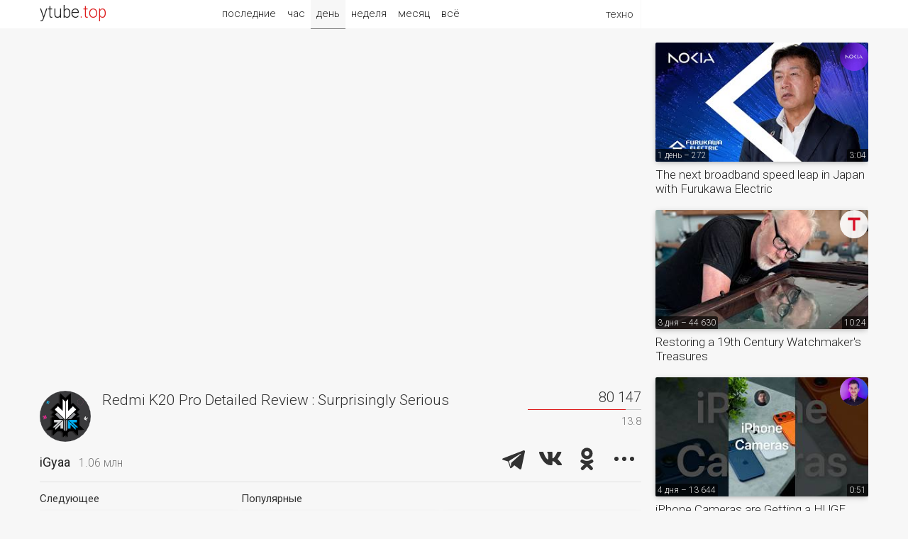

--- FILE ---
content_type: text/html; charset=UTF-8
request_url: https://ytube.top/tech/video/304898
body_size: 5500
content:
<!doctype html><html lang="en"><head><title>Redmi K20 Pro Detailed Review : Surprisingly Serious – iGyaa</title><link href="/css/main.css?1" rel="stylesheet"><link href="https://fonts.gstatic.com/" rel="preconnect" crossorigin><link href="https://fonts.googleapis.com/css?family=Roboto:300,400&subset=cyrillic" rel="stylesheet"><link rel="alternate" hreflang="x-default" href="https://ytube.top/tech/video/304898"><meta http-equiv="Content-Type" content="text/html; charset=utf-8"><meta name="description" content="iGyaa – Here is our Review of the K20 Pro : fkrt.it/UBgyu4uuuN We Check out the New Redmi K20 Pro And some of the New Accessories from Xiaomi : K20 Pro Rs. 27999 For 6 + 128 K20 Pro Rs."><meta property="og:image" content="https://i.ytimg.com/vi/JoOrv0YbJoQ/mqdefault.jpg"><meta name="referrer" content="unsafe-url"></head><body><div id="page" class="mw2"> <div id="head"><div class="w1 w2"><div class="logo" title="ytube.top"><a href="/en/tech/">ytube<span>.top</span></a></div><div class="menu"><span>техно</span><ul><li><a href="/en/auto/today">авто</a></li><li><a href="/en/music/today">музыка</a></li><li><a href="/en/kids/today">детское</a></li> </ul></div> <div class="sort"><a href="/en/tech/latest">последние</a><a href="/en/tech/hour">час</a><a href="/en/tech/" class="act">день</a><a href="/en/tech/week">неделя</a><a href="/en/tech/month">месяц</a><a href="/en/tech/all">всё</a></div> </div></div><div class="main w2"><div class="watch"> <iframe src="https://www.youtube.com/embed/JoOrv0YbJoQ?autoplay=1&rel=0&modestbranding=1&iv_load_policy=3" allow="autoplay" allowfullscreen></iframe> <div class="zone box"><div class="tv"><div class="pic"><a href="/igyaan.in"><img src="https://yt4.ggpht.com/fKHzvS18h8npiL4XUOdzLS3fITLzmfs-MiGM7FREE7aix0-HGNNmqXy5ubbqoRdsTOvWCNxetQ=s240-c-k-c0x00ffffff-no-rj" title="iGyaa – Последние видео" alt></a></div><h1>Redmi K20 Pro Detailed Review : Surprisingly Serious</h1><div class="views" title="Количество просмотров и оценка видео"><div>80 147</div> <div class="likes"><div style="width:13.8%"></div></div><div title="Аналог дизлайков в %">13.8</div> </div></div><div class="clear"><div class="name"><a href="/igyaan.in">iGyaa</a><span title="Количество подписчиков">1.06 млн</span></div><div class="share"><script src="/share.js?4" async></script><div class="ya-share2" data-size="l" data-color-scheme="whiteblack" data-limit="3" data-lang="ru" data-services="telegram,vkontakte,odnoklassniki,moimir,twitter"></div></div><div class="clear"></div></div></div> <div class="more more3 box"><div><div>Следующее</div><div class="video"><div><a href="/tech/video/305118"><img class="pic1" src="https://i.ytimg.com/vi/ZeTCtKt-M30/mqdefault.jpg" alt></a><a href="/igyaan.in"><img class="pic2" src="https://yt4.ggpht.com/fKHzvS18h8npiL4XUOdzLS3fITLzmfs-MiGM7FREE7aix0-HGNNmqXy5ubbqoRdsTOvWCNxetQ=s240-c-k-c0x00ffffff-no-rj" title="iGyaa" alt></a><span class="uploaded">23.07.19 – 10 555</span><span class="duration">6:45</span></div><a href="/tech/video/305118">NVIDIA RTX 2080 Super Review : Only Slightly Better Than The 2070 Super</a></div></div><div><div>Популярные</div> <div class="video"><div><a href="/tech/video/580450"><img class="pic1" src="https://i.ytimg.com/vi/CxIb3l83udY/mqdefault.jpg" alt></a><a href="/igyaan.in"><img class="pic2" src="https://yt4.ggpht.com/fKHzvS18h8npiL4XUOdzLS3fITLzmfs-MiGM7FREE7aix0-HGNNmqXy5ubbqoRdsTOvWCNxetQ=s240-c-k-c0x00ffffff-no-rj" title="iGyaa" alt></a><span class="uploaded">128 дней – 12 187</span><span class="duration">0:41</span></div><a href="/tech/video/580450">Apple iPhone 17 all the new upgrades , to buy or not ? #iPhone17 #AppleEvent #iGyaan #fyp</a></div> <div class="video"><div><a href="/tech/video/578338"><img class="pic1" src="https://i.ytimg.com/vi/kdrLKraYgGg/mqdefault.jpg" alt></a><a href="/igyaan.in"><img class="pic2" src="https://yt4.ggpht.com/fKHzvS18h8npiL4XUOdzLS3fITLzmfs-MiGM7FREE7aix0-HGNNmqXy5ubbqoRdsTOvWCNxetQ=s240-c-k-c0x00ffffff-no-rj" title="iGyaa" alt></a><span class="uploaded">152 дня – 13 241</span><span class="duration">18:17</span></div><a href="/tech/video/578338">Volvo EX30 First Impressions And Drive Review</a></div> </div></div><div class="descr"><div title="Время UTC">Опубликовано 20 июля 2019, 10:05</div><div>Here is our Review of the K20 Pro : <a href="http://fkrt.it/UBgyu4uuuN" target="_blank" rel="nofollow">fkrt.it/UBgyu4uuuN</a><br>We Check out the New Redmi K20 Pro And some of the New Accessories from Xiaomi : <br>K20 Pro Rs. 27999 For 6 + 128<br>K20 Pro Rs. 30999 For 8 + 256<br>K20 Pro Cases : Rs. 499<br><a href="https://store.mi.com/in/item/3192900011" target="_blank" rel="nofollow">store.mi.com/in/item/319290001...</a><br>Xioami 27W Charger : Rss. 999 : <a href="https://store.mi.com/in/item/3192900008" target="_blank" rel="nofollow">store.mi.com/in/item/319290000...</a><br>Subscribe Here For More Videos : <a href="http://1gn.in/igyaanyt" target="_blank" rel="nofollow">1gn.in/igyaanyt</a> 🔥 <br>Watch Top Tech : <a href="https://www.youtube.com/playlist?list..." target="_blank" rel="nofollow">youtube.com/playlist?list...</a><br>Follow @iGyaan on Instagram and Twitter ! <br>Bharat on Twitter Facebook / Instagram : @ TheBharatNagpal<br>iGyaan Code : <a href="http://www.igyaan.in/ethics/" target="_blank" rel="nofollow">igyaan.in/ethics</a> <br><br>#RedmiK20Pro #Review #iGyaan<br>All content used is copyright of iGyaan, Use or commercial display or editing of the content without proper authorization is not allowed.</div></div><div class="ad5"></div><div class="more more3"><div><div>Свежие видео</div> <div class="video"><div><a href="/tech/video/592022"><img class="pic1" src="https://i.ytimg.com/vi/4v_YF4tGGb8/mqdefault.jpg" alt></a><a href="/googlecloud"><img class="pic2" src="https://yt4.ggpht.com/1a3sAZKZj0xtTNPJCta6_MQ1wWfsjK2URS1S5bL_NJdDcYxLotkg4tWmlC1lz-K8kULyz2zHlUA=s240-c-k-c0x00ffffff-no-rj" title="Google Cloud Platform" alt></a><span class="uploaded">6 дней – 654</span><span class="duration">4:37</span></div><a href="/tech/video/592022">Mainframe Connector demo series</a></div> <div class="video"><div><a href="/tech/video/592006"><img class="pic1" src="https://i.ytimg.com/vi/lBRRWIjXbmE/mqdefault.jpg" alt></a><a href="/tested"><img class="pic2" src="https://yt4.ggpht.com/ytc/AIdro_lJNRS5W3nnMhU5L_V3Nl2zqoJTh1POU3hrHSYYIzLCycE=s240-c-k-c0x00ffffff-no-rj" title="Tested" alt></a><span class="uploaded">6 дней – 106 522</span><span class="duration">10:37</span></div><a href="/tech/video/592006">Why the MythBusters Hosts HATED &quot;Blueprint Days&quot;</a></div> <div class="video"><div><a href="/tech/video/591878"><img class="pic1" src="https://i.ytimg.com/vi/4rwp0NuqDlw/mqdefault.jpg" alt></a><a href="/tekhardware"><img class="pic2" src="https://yt4.ggpht.com/IaFmhYSPi5IGjasQNx7QdBly0eUlaHyV_fCsh__yqkRcMdPCo0XdLUe0grI09khG9IaQNZWtnw=s240-c-k-c0x00ffffff-no-rj" title="Tek Syndicate Hardware" alt></a><span class="uploaded">8 дней – 147 942</span><span class="duration">20:12</span></div><a href="/tech/video/591878">Your DDR5 Memory Could be at Risk! All About DDR5</a></div> </div><div><div></div> <div class="video"><div><a href="/tech/video/591758"><img class="pic1" src="https://i.ytimg.com/vi/kYGI9_bq8kE/mqdefault.jpg" alt></a><a href="/nokia"><img class="pic2" src="https://yt4.ggpht.com/5tSwoPWEKf6lrAy96yBEQe02sDh-JuLmzv7hp7xnpvI9_1lCXB3e1QPhKfArpZiEVO8jkXD_XQ=s240-c-k-c0x00ffffff-no-rj" title="Nokia" alt></a><span class="uploaded">9 дней – 52</span><span class="duration">40:24</span></div><a href="/tech/video/591758">AI Forward '25 &ndash; AI-Native Engineering: From Hype to High-Performance</a></div> <div class="video"><div><a href="/tech/video/591715"><img class="pic1" src="https://i.ytimg.com/vi/7pSHgy8SmN0/mqdefault.jpg" alt></a><a href="/samsung"><img class="pic2" src="https://yt4.ggpht.com/Ul4xFDiUAHZT1h8P7dDrNpW5RrVqff3b0-yKgZxSgn6QLXzkOJSmJnYsZS7l2L5LcfXXN7o-kw=s240-c-k-c0x00ffffff-no-rj" title="Samsung" alt></a><span class="uploaded">10 дней – 16 865</span><span class="duration">1:09</span></div><a href="/tech/video/591715">The First Look with RIIZE I Bespoke AI Refrigerator Family Hub I Samsung</a></div> <div class="video"><div><a href="/tech/video/591613"><img class="pic1" src="https://i.ytimg.com/vi/ZVNzNMTfIUI/mqdefault.jpg" alt></a><a href="/awesomesaucenetwork"><img class="pic2" src="https://yt4.ggpht.com/SNQ_hVJyGKYwegrBY2fjIG37K69pPWUbXJ__WyQiKS4tT9bLQHRzuZOufzdD2x-tk94VqjmL844=s240-c-k-c0x00ffffff-no-rj" title="Awesomesauce Network" alt></a><span class="uploaded">10 дней – 17 210</span><span class="duration">1:42:55</span></div><a href="/tech/video/591613">IRL Live Stream @ CES! | Broadcast Jan. 5, 2026</a></div> </div></div><div class="more more3"><div><div>Случайные видео</div> <div class="video"><div><a href="/tech/video/588523"><img class="pic1" src="https://i.ytimg.com/vi/HQLiIOdDLQc/mqdefault.jpg" alt></a><a href="/banggood.com"><img class="pic2" src="https://yt4.ggpht.com/6t2FqkdBlCJAYp3M75LJF1EiOThhzcSovT1fjpl6alZ_jYvY0Bst4keFhEnT39BBKIzO7GXe=s240-c-k-c0x00ffffff-no-rj" title="Banggood" alt></a><span class="uploaded">46 дней – 454</span><span class="duration">1:05</span></div><a href="/tech/video/588523">Ultimate RC Excavator &amp; Dump Truck! 🚧🔥 ZMX Alloy Monsters! #Z6833YG #Z6834YG</a></div> <div class="video"><div><a href="/tech/video/585186"><img class="pic1" src="https://i.ytimg.com/vi/fZyT6ahajHg/mqdefault.jpg" alt></a><a href="/googlework"><img class="pic2" src="https://yt4.ggpht.com/mhme5V2s8MFLJ7lTY1i5K4yZy6mIg8dbvPN-TYWGmDcbA5beh9qbxRWAeZ9lJNPddOaJxhf0=s240-c-k-c0x00ffffff-no-rj" title="Google for Work" alt></a><span class="uploaded">80 дней – 3 124</span><span class="duration">3:06</span></div><a href="/tech/video/585186">Meet the =AI() function in Sheets. Generate copy, summarize, and categorize data in seconds.</a></div> <div class="video"><div><a href="/tech/video/584909"><img class="pic1" src="https://i.ytimg.com/vi/FWry-ERZssM/mqdefault.jpg" alt></a><a href="/banggood.com"><img class="pic2" src="https://yt4.ggpht.com/6t2FqkdBlCJAYp3M75LJF1EiOThhzcSovT1fjpl6alZ_jYvY0Bst4keFhEnT39BBKIzO7GXe=s240-c-k-c0x00ffffff-no-rj" title="Banggood" alt></a><span class="uploaded">82 дня – 180</span><span class="duration">0:43</span></div><a href="/tech/video/584909">DOOGEE Note59 Pro Smartphone - Shop on Banggood</a></div> </div><div><div></div> <div class="video"><div><a href="/tech/video/559717"><img class="pic1" src="https://i.ytimg.com/vi/LHKdmECvbhk/mqdefault.jpg" alt></a><a href="/awesomesaucenetwork"><img class="pic2" src="https://yt4.ggpht.com/SNQ_hVJyGKYwegrBY2fjIG37K69pPWUbXJ__WyQiKS4tT9bLQHRzuZOufzdD2x-tk94VqjmL844=s240-c-k-c0x00ffffff-no-rj" title="Awesomesauce Network" alt></a><span class="uploaded">330 дней – 0</span><span class="duration">12:12</span></div><a href="/tech/video/559717">Ad Free | 1 Month Since the Fire</a></div> <div class="video"><div><a href="/tech/video/504051"><img class="pic1" src="https://i.ytimg.com/vi/HLN5T-OEbBI/mqdefault.jpg" alt></a><a href="/googlewebmasters"><img class="pic2" src="https://yt4.ggpht.com/ytc/AIdro_niixYfAQwUBKotAyNsH26el-AUmGVUaLHwMD4fkmwm2lY=s240-c-k-c0x00ffffff-no-rj" title="Google Webmasters" alt></a><span class="uploaded">10.08.23 – 2 574</span><span class="duration">35:29</span></div><a href="/tech/video/504051">Japanese Google Search Office Hours（Google 検索オフィスアワー 2023 年 08 月 10 日）</a></div> <div class="video"><div><a href="/tech/video/296699"><img class="pic1" src="https://i.ytimg.com/vi/lvTqbM5Dq4Q/mqdefault.jpg" alt></a><a href="/minutephysics"><img class="pic2" src="https://yt4.ggpht.com/ytc/AIdro_mNlRy8Ablr-4VtAT6eDe7ED-3tfNFZ0FwhEYdtc6B_oQ=s240-c-k-c0x00ffffff-no-rj" title="MinutePhysics" alt></a><span class="uploaded">01.05.19 – 3 298 186</span><span class="duration">17:31</span></div><a href="/tech/video/296699">How Quantum Computers Break Encryption | Shor's Algorithm Explained</a></div> </div></div></div><div class="more more1"> <div class="video"><div><a href="/tech/video/592427"><img class="pic1" src="https://i.ytimg.com/vi/q5RCTVQMlAw/mqdefault.jpg" alt></a><a href="/nokia"><img class="pic2" src="https://yt4.ggpht.com/5tSwoPWEKf6lrAy96yBEQe02sDh-JuLmzv7hp7xnpvI9_1lCXB3e1QPhKfArpZiEVO8jkXD_XQ=s240-c-k-c0x00ffffff-no-rj" title="Nokia" alt></a><span class="uploaded">1 день – 272</span><span class="duration">3:04</span></div><a href="/tech/video/592427">The next broadband speed leap in Japan with Furukawa Electric</a></div> <div class="video"><div><a href="/tech/video/592220"><img class="pic1" src="https://i.ytimg.com/vi/FcFjD6KKptI/mqdefault.jpg" alt></a><a href="/tested"><img class="pic2" src="https://yt4.ggpht.com/ytc/AIdro_lJNRS5W3nnMhU5L_V3Nl2zqoJTh1POU3hrHSYYIzLCycE=s240-c-k-c0x00ffffff-no-rj" title="Tested" alt></a><span class="uploaded">3 дня – 44 630</span><span class="duration">10:24</span></div><a href="/tech/video/592220">Restoring a 19th Century Watchmaker's Treasures</a></div> <div class="video"><div><a href="/tech/video/592176"><img class="pic1" src="https://i.ytimg.com/vi/llAPZQq-v0A/mqdefault.jpg" alt></a><a href="/zoneoftech"><img class="pic2" src="https://yt4.ggpht.com/xdyMCvGDOaHpb1BAv1FdFR4_QZ9QaP4AB3svJNpdY0P7n4xFAwPp1cHS0wvLhggkBEYO28Xh=s240-c-k-c0x00ffffff-no-rj" title="Zone of Tech" alt></a><span class="uploaded">4 дня – 13 644</span><span class="duration">0:51</span></div><a href="/tech/video/592176">iPhone Cameras are Getting a HUGE Upgrade!</a></div> <div class="video"><div><a href="/tech/video/592150"><img class="pic1" src="https://i.ytimg.com/vi/WReGM_pslns/mqdefault.jpg" alt></a><a href="/nvidia"><img class="pic2" src="https://yt4.ggpht.com/btm1_PK-7VRUr9GY2D0UV_2XfbUZPBjghyptjSO1crsfN86HyTYDWPmUbq7JxC3H0Lxe_s067nA=s240-c-k-c0x00ffffff-no-rj" title="NVIDIA" alt></a><span class="uploaded">4 дня – 5 853</span><span class="duration">1:24</span></div><a href="/tech/video/592150">Building Autonomous Labs with NVIDIA and Thermo Fisher Scientific</a></div> <div class="video"><div><a href="/tech/video/591967"><img class="pic1" src="https://i.ytimg.com/vi/3F9kDWJmid0/mqdefault.jpg" alt></a><a href="/newegg.com"><img class="pic2" src="https://yt4.ggpht.com/ytc/AIdro_n5HLOGG3spb2Nuw8PIriOgRaP1XA1XeeIhzEidIeJqnBI=s240-c-k-c0x00ffffff-no-rj" title="Newegg" alt></a><span class="uploaded">7 дней – 4 116</span><span class="duration">2:08</span></div><a href="/tech/video/591967">Corsair&rsquo;s Galleon 100 SD Keyboard Makes a Stunning First Impression</a></div> <div class="video"><div><a href="/tech/video/591901"><img class="pic1" src="https://i.ytimg.com/vi/ISVJyRk93SY/mqdefault.jpg" alt></a><a href="/awesomesaucenetwork"><img class="pic2" src="https://yt4.ggpht.com/SNQ_hVJyGKYwegrBY2fjIG37K69pPWUbXJ__WyQiKS4tT9bLQHRzuZOufzdD2x-tk94VqjmL844=s240-c-k-c0x00ffffff-no-rj" title="Awesomesauce Network" alt></a><span class="uploaded">8 дней – 25 657</span><span class="duration">6:56:26</span></div><a href="/tech/video/591901">Roaming CES with Paul! | Broadcast Jan. 8, 2026</a></div> <div class="video"><div><a href="/tech/video/591821"><img class="pic1" src="https://i.ytimg.com/vi/cEhbbBExQuc/mqdefault.jpg" alt></a><a href="/nvidia"><img class="pic2" src="https://yt4.ggpht.com/btm1_PK-7VRUr9GY2D0UV_2XfbUZPBjghyptjSO1crsfN86HyTYDWPmUbq7JxC3H0Lxe_s067nA=s240-c-k-c0x00ffffff-no-rj" title="NVIDIA" alt></a><span class="uploaded">9 дней – 5 025</span><span class="duration">1:03:28</span></div><a href="/tech/video/591821">NVIDIA Live: Setting the Stage</a></div> <div class="video"><div><a href="/tech/video/592282"><img class="pic1" src="https://i.ytimg.com/vi/Z__77zr1MZM/mqdefault.jpg" alt></a><a href="/intelitcenter"><img class="pic2" src="https://yt4.ggpht.com/ytc/AIdro_k41T8IFm2mbURNOxurlM26F74UW62aLjXhXqcJ-PQfQPc=s240-c-k-c0x00ffffff-no-rj" title="Intel IT Center" alt></a><span class="uploaded">2 дня – 15</span><span class="duration">2:02</span></div><a href="/tech/video/592282">Puneet Chadha (Redington) | Intel Business</a></div> </div><div class="clear"></div></div><div id="fmenu"><a href="/en/auto/">авто</a><a href="/en/tech/" class="act2">техно</a><a href="/en/music/">музыка</a><a href="/en/kids/">детское</a> </div><div id="foot"><div class="w1 w2"><div class="logo"><a href="/en/tech/">ytube.top</a></div><div class="rlnk" title="Язык видео"> <a href="/ru/tech/today">RU</a> <a href="/en/tech/today" class="act">EN</a> </div><div class="links"><a href="/en/tech/latest">Последние техно видео</a> <a href="/about">О рейтинге</a> <a href="/addchannel">Добавить канал</a> <a href="/lang/en">English</a></div><div class="count"></div></div></div></div></body></html>